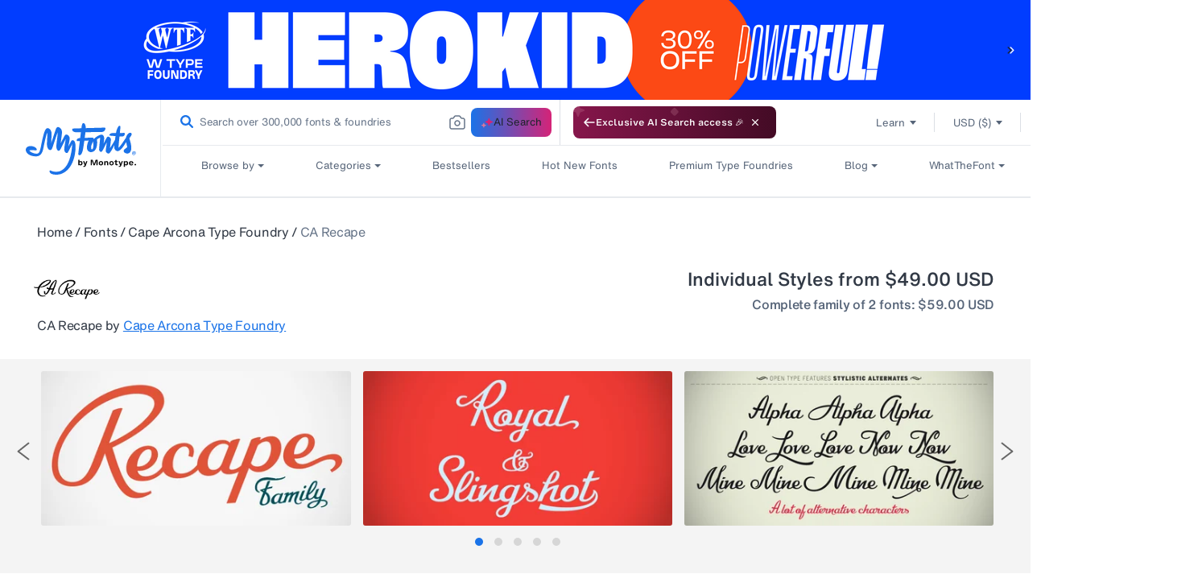

--- FILE ---
content_type: image/svg+xml
request_url: https://cdn.shopify.com/s/files/1/0584/9628/6901/files/mastercard-1.svg
body_size: -27
content:
<svg width="30" height="19" viewBox="0 0 30 19" fill="none" xmlns="http://www.w3.org/2000/svg">
<path d="M19.0562 1.98096H10.9441V16.5402H19.0562V1.98096Z" fill="#FF5F00"/>
<path d="M11.4592 9.25937C11.4579 7.85719 11.776 6.4731 12.3895 5.21188C13.003 3.95065 13.8957 2.84535 15.0001 1.97966C13.6325 0.905991 11.9899 0.238295 10.2603 0.0528828C8.53067 -0.132529 6.78369 0.171819 5.21906 0.931153C3.65442 1.69049 2.33525 2.87417 1.41234 4.34689C0.489422 5.81962 0 7.52197 0 9.25937C0 10.9968 0.489422 12.6991 1.41234 14.1718C2.33525 15.6446 3.65442 16.8283 5.21906 17.5876C6.78369 18.3469 8.53067 18.6513 10.2603 18.4659C11.9899 18.2804 13.6325 17.6128 15.0001 16.5391C13.8957 15.6734 13.003 14.5681 12.3895 13.3069C11.776 12.0456 11.4579 10.6615 11.4592 9.25937V9.25937Z" fill="#EB001B"/>
<path d="M30 9.25937C30.0001 10.9967 29.5107 12.6991 28.5879 14.1718C27.665 15.6445 26.3459 16.8282 24.7813 17.5876C23.2167 18.3469 21.4697 18.6513 19.7401 18.4659C18.0105 18.2805 16.368 17.6128 15.0004 16.5391C16.1038 15.6725 16.9958 14.567 17.6092 13.306C18.2226 12.045 18.5413 10.6613 18.5413 9.25937C18.5413 7.85742 18.2226 6.47376 17.6092 5.21273C16.9958 3.9517 16.1038 2.84623 15.0004 1.97966C16.368 0.905987 18.0105 0.23829 19.7401 0.0528804C21.4697 -0.132529 23.2167 0.171832 24.7813 0.931174C26.3459 1.69052 27.665 2.8742 28.5879 4.34692C29.5107 5.81965 30.0001 7.52199 30 9.25937V9.25937Z" fill="#F79E1B"/>
</svg>
